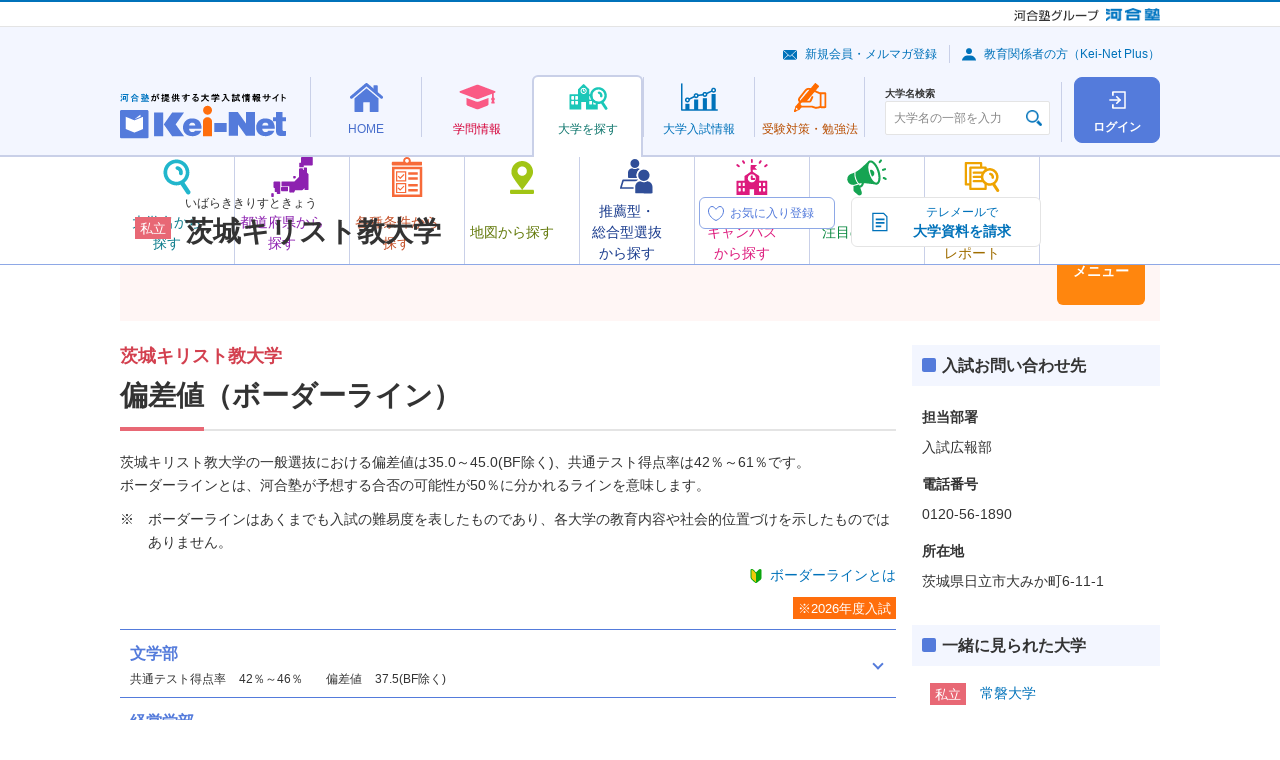

--- FILE ---
content_type: text/css
request_url: https://search.keinet.ne.jp/general/css/border_01.css
body_size: 506
content:
/*!****************************************************************************************************************************************************************************************************************************************************************************************************************************************************************************************!*\
  !*** css ./node_modules/css-loader/dist/cjs.js??ruleSet[1].rules[0].use[1]!./node_modules/postcss-loader/dist/cjs.js??ruleSet[1].rules[0].use[2]!./node_modules/sass-loader/dist/cjs.js??ruleSet[1].rules[0].use[3]!./node_modules/sass-resources-loader/lib/loader.js??ruleSet[1].rules[0].use[4]!./node_modules/import-glob-loader/index.js!./src/public/general/css/border_01.scss ***!
  \****************************************************************************************************************************************************************************************************************************************************************************************************************************************************************************************/
.accordion-supplement {
  font-size: 0.12rem;
  font-weight: 400;
  color: #333;
}
@media all and (min-width: 768px) {
  /**/
}
@media all and (max-width: 767.9px) {
  /**/
}


--- FILE ---
content_type: image/svg+xml
request_url: https://search.keinet.ne.jp/common/images/icons/ico_beginner_01.svg
body_size: 1455
content:
<svg width="14" height="15" viewBox="0 0 14 15" fill="none" xmlns="http://www.w3.org/2000/svg">
<g id="beginner_color" clip-path="url(#clip0_1210_12843)">
<g id="Group 27">
<path id="Vector" d="M10.1707 0.85004C9.36817 1.47034 7.92276 2.91839 6.95935 3.95207C6.07666 2.84908 4.87224 1.40153 3.98897 0.85004C3.58769 0.574293 3.26655 0.50498 2.86469 0.50498C1.982 0.436169 1.5 1.05647 1.5 1.8149V7.74371C1.58014 9.467 1.5 10.1566 3.02555 11.5354L5.83566 13.9483C6.15679 14.224 6.63879 14.4309 6.87921 14.4998H7.04007C7.36121 14.4998 7.76248 14.2928 8.16434 14.0171L11.2154 11.6042C12.8211 10.2254 12.3397 9.60513 12.5 7.74371V1.8149C12.5 0.711915 11.0546 0.160422 10.1719 0.849538L10.1707 0.85004Z" fill="#0AA50E"/>
<path id="Vector_2" d="M6.79946 13.5349L3.90922 10.9839C3.18681 10.2948 2.78494 9.94974 2.70481 9.67399C2.54395 9.39824 2.54395 8.77794 2.54395 8.15713V1.81496C2.54395 1.53921 2.78495 1.33228 3.02594 1.33228C3.26694 1.33228 3.26694 1.40109 3.42722 1.4704C3.98936 1.88427 4.71177 2.57339 5.43419 3.33182C6.07646 4.09025 6.8796 5.12442 6.8796 5.26204V13.6038L6.79946 13.5349Z" fill="#EFCB08"/>
</g>
</g>
<defs>
<clipPath id="clip0_1210_12843">
<rect width="14" height="14" fill="white" transform="translate(0 0.5)"/>
</clipPath>
</defs>
</svg>


--- FILE ---
content_type: image/svg+xml
request_url: https://search.keinet.ne.jp/common/images/header/ico_nav_search_campus.svg
body_size: 5352
content:
<svg width="32" height="36" viewBox="0 0 32 36" fill="none" xmlns="http://www.w3.org/2000/svg">
<path d="M30.5938 21.6516H23.1939V17.2665C23.1939 17.1052 23.1294 16.9601 23.0165 16.8473L16.2454 12.3171C16.0197 12.1075 15.6811 12.1075 15.4554 12.3171L8.68425 16.8473C8.57139 16.9601 8.50691 17.1052 8.50691 17.2665V21.6516H1.107C0.78456 21.6516 0.526611 21.9095 0.526611 22.232V36H31.158V22.232C31.158 21.9095 30.9001 21.6516 30.5777 21.6516H30.5938Z" fill="#DD1B7D"/>
<path d="M15.8586 23.4089C13.6338 23.4089 11.812 21.5871 11.812 19.3623C11.812 17.1375 13.6338 15.3157 15.8586 15.3157C18.0834 15.3157 19.9052 17.1375 19.9052 19.3623C19.9052 21.5871 18.0834 23.4089 15.8586 23.4089Z" fill="white"/>
<path d="M18.0829 30.2284H13.6494V35.9839H18.0829V30.2284Z" fill="white"/>
<path d="M4.18592 23.6668H3.05739C2.78137 23.6668 2.55762 23.8906 2.55762 24.1666V26.5687C2.55762 26.8448 2.78137 27.0685 3.05739 27.0685H4.18592C4.46194 27.0685 4.6857 26.8448 4.6857 26.5687V24.1666C4.6857 23.8906 4.46194 23.6668 4.18592 23.6668Z" fill="white"/>
<path d="M8.31336 23.6668H7.18483C6.90882 23.6668 6.68506 23.8906 6.68506 24.1666V26.5687C6.68506 26.8448 6.90882 27.0685 7.18483 27.0685H8.31336C8.58938 27.0685 8.81314 26.8448 8.81314 26.5687V24.1666C8.81314 23.8906 8.58938 23.6668 8.31336 23.6668Z" fill="white"/>
<path d="M4.18592 29.0676H3.05739C2.78137 29.0676 2.55762 29.2914 2.55762 29.5674V31.9695C2.55762 32.2456 2.78137 32.4693 3.05739 32.4693H4.18592C4.46194 32.4693 4.6857 32.2456 4.6857 31.9695V29.5674C4.6857 29.2914 4.46194 29.0676 4.18592 29.0676Z" fill="white"/>
<path d="M8.31336 29.0676H7.18483C6.90882 29.0676 6.68506 29.2914 6.68506 29.5674V31.9695C6.68506 32.2456 6.90882 32.4693 7.18483 32.4693H8.31336C8.58938 32.4693 8.81314 32.2456 8.81314 31.9695V29.5674C8.81314 29.2914 8.58938 29.0676 8.31336 29.0676Z" fill="white"/>
<path d="M24.5319 23.6668H23.4033C23.1273 23.6668 22.9036 23.8906 22.9036 24.1666V26.5687C22.9036 26.8448 23.1273 27.0685 23.4033 27.0685H24.5319C24.8079 27.0685 25.0316 26.8448 25.0316 26.5687V24.1666C25.0316 23.8906 24.8079 23.6668 24.5319 23.6668Z" fill="white"/>
<path d="M28.6749 23.6668H27.5464C27.2704 23.6668 27.0466 23.8906 27.0466 24.1666V26.5687C27.0466 26.8448 27.2704 27.0685 27.5464 27.0685H28.6749C28.951 27.0685 29.1747 26.8448 29.1747 26.5687V24.1666C29.1747 23.8906 28.951 23.6668 28.6749 23.6668Z" fill="white"/>
<path d="M24.5319 29.0676H23.4033C23.1273 29.0676 22.9036 29.2914 22.9036 29.5674V31.9695C22.9036 32.2456 23.1273 32.4693 23.4033 32.4693H24.5319C24.8079 32.4693 25.0316 32.2456 25.0316 31.9695V29.5674C25.0316 29.2914 24.8079 29.0676 24.5319 29.0676Z" fill="white"/>
<path d="M28.6749 29.0676H27.5464C27.2704 29.0676 27.0466 29.2914 27.0466 29.5674V31.9695C27.0466 32.2456 27.2704 32.4693 27.5464 32.4693H28.6749C28.951 32.4693 29.1747 32.2456 29.1747 31.9695V29.5674C29.1747 29.2914 28.951 29.0676 28.6749 29.0676Z" fill="white"/>
<path d="M18.244 20.9906H15.858C15.3098 20.9906 14.8584 20.5392 14.8584 19.991V17.3954C14.8584 16.8473 15.3098 16.3959 15.858 16.3959C16.4061 16.3959 16.8575 16.8473 16.8575 17.3954V18.9915H18.244C18.7921 18.9915 19.2435 19.4429 19.2435 19.991C19.2435 20.5392 18.7921 20.9906 18.244 20.9906Z" fill="#DD1B7D"/>
<path d="M15.858 13.6874C15.3098 13.6874 14.8584 13.236 14.8584 12.6879V7.70623C14.8584 7.15809 15.3098 6.70668 15.858 6.70668C16.4061 6.70668 16.8575 7.15809 16.8575 7.70623V12.6879C16.8575 13.236 16.4061 13.6874 15.858 13.6874Z" fill="#DD1B7D"/>
<path d="M14.8428 6.09404V10.6726H21.0174L18.7442 8.38334L21.0174 6.09404H14.8428Z" fill="#DD1B7D"/>
<path d="M16.8093 3.32109C16.8416 3.22436 16.8577 3.12763 16.8577 3.01478L16.8254 0.967308C16.8254 0.435289 16.374 0 15.842 0C15.2939 0 14.8586 0.451411 14.8747 0.98343L14.9069 3.0309C14.9069 3.57904 15.3584 3.99821 15.9065 3.99821C16.3257 3.99821 16.6965 3.70802 16.8254 3.30497L16.8093 3.32109Z" fill="#DD1B7D"/>
<path d="M9.0869 3.64352C9.05466 3.54679 9.02242 3.45006 8.95793 3.36945L7.8294 1.67666C7.53921 1.22525 6.92658 1.09628 6.47517 1.40259C6.02376 1.69279 5.89479 2.30542 6.18498 2.7407L7.31351 4.43349C7.61982 4.8849 8.21633 4.99776 8.68386 4.70756C9.03854 4.48186 9.19976 4.04657 9.0869 3.64352Z" fill="#DD1B7D"/>
<path d="M3.71902 6.75504C3.65453 6.67443 3.59005 6.59382 3.50944 6.52933L1.89726 5.28796C1.47809 4.96552 0.84934 5.03001 0.510782 5.4653C0.172224 5.88446 0.252833 6.49709 0.672 6.83565L2.28418 8.07703C2.71947 8.39946 3.3321 8.31885 3.65453 7.89969C3.91248 7.56113 3.9286 7.10972 3.68678 6.75504H3.71902Z" fill="#DD1B7D"/>
<path d="M28.2725 6.75504C28.337 6.67443 28.4015 6.59382 28.4821 6.52933L30.0943 5.28796C30.5135 4.96552 31.1422 5.03001 31.4808 5.4653C31.8193 5.88446 31.7387 6.49709 31.3196 6.83565L29.7074 8.07703C29.2721 8.39946 28.6595 8.31885 28.337 7.89969C28.0791 7.56113 28.063 7.10972 28.3048 6.75504H28.2725Z" fill="#DD1B7D"/>
<path d="M22.6298 3.64352C22.6621 3.54679 22.6943 3.45006 22.7588 3.36945L23.8873 1.67666C24.1775 1.22525 24.7901 1.09628 25.2416 1.40259C25.693 1.69279 25.8219 2.30542 25.5318 2.7407L24.4032 4.43349C24.0969 4.8849 23.5004 4.99776 23.0329 4.70756C22.6782 4.48186 22.517 4.04657 22.6298 3.64352Z" fill="#DD1B7D"/>
</svg>
